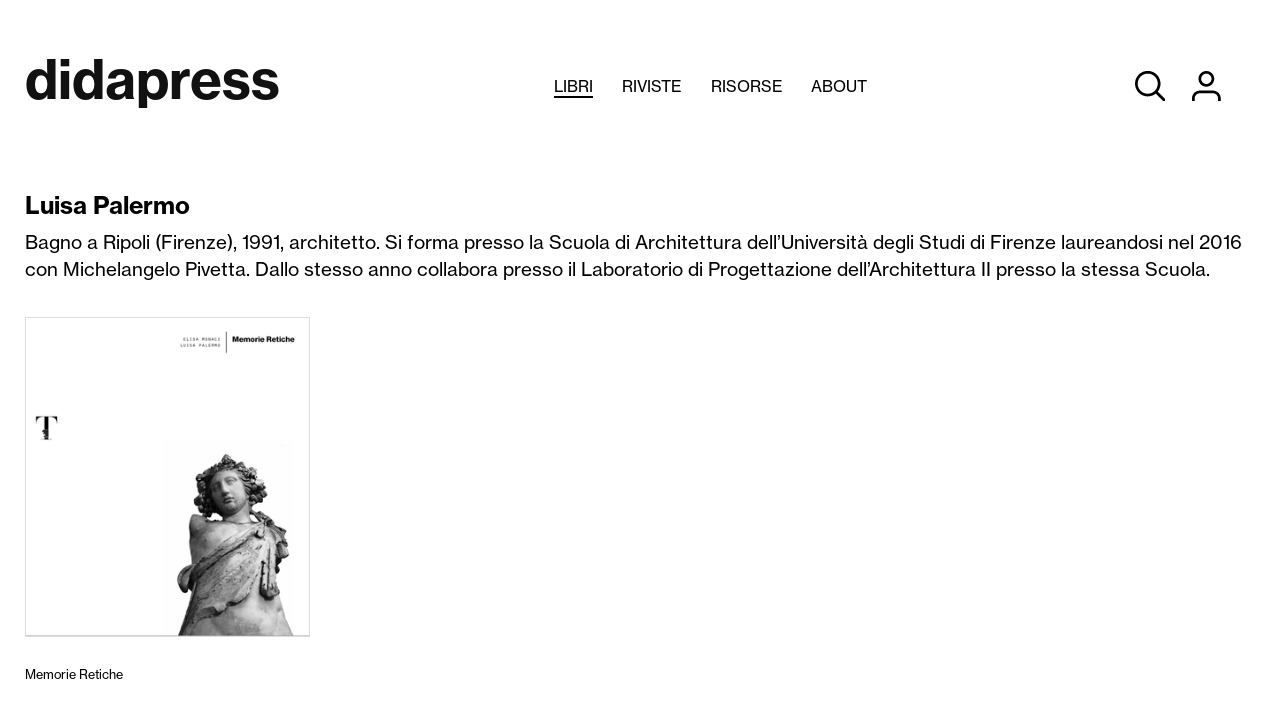

--- FILE ---
content_type: text/html;charset=UTF-8
request_url: https://didapress.it/books/author/120
body_size: 5547
content:
<!DOCTYPE html>
<html>
<head>
  <title>Didapress</title>
  <meta charset="UTF-8">
  <meta name="Description" content="Il Portale della produzione scientifica del Dipartimento di Architettura dell'Università degli Studi di Firenze">
  <meta name="viewport" content="initial-scale=1.0,minimum-scale=1.0,maximum-scale=2.0,user-scalable=1">
  <meta name="apple-mobile-web-app-title" content="Didapress"> 
  <meta name="apple-mobile-web-app-status-bar-style" content="black-translucent">
  <meta property="og:type" content="website">
  <meta property="og:image" content="http://admin.didapress.it/uploads/didapress/originals/didapress-1.png">
  <meta property="og:url" content="https://didapress.it/">
  <meta property="og:title" content="Didapress">
  <meta property="og:description" content="Il Portale della produzione scientifica del Dipartimento di Architettura dell'Università degli Studi di Firenze">
  <meta property="og:site_name" content="didapress.it">
  <link rel="stylesheet" href="/dist/app.css?v=1601309906">
  <link rel="icon" type="image/png" href="/favicon-96x96.png" sizes="96x96" />
<link rel="icon" type="image/svg+xml" href="/favicon.svg" />
<link rel="shortcut icon" href="/favicon.ico" />
<link rel="apple-touch-icon" sizes="180x180" href="/apple-touch-icon.png" />
<meta name="apple-mobile-web-app-title" content="MyWebSite" />
<link rel="manifest" href="/site.webmanifest" />
  <svg aria-hidden="true" style="position: absolute; width: 0; height: 0; overflow: hidden;" version="1.1" xmlns="http://www.w3.org/2000/svg" xmlns:xlink="http://www.w3.org/1999/xlink">
      <defs>
      <symbol id="icon-facebook" viewBox="0 0 32 32">
      <path d="M19 6h5v-6h-5c-3.86 0-7 3.14-7 7v3h-4v6h4v16h6v-16h5l1-6h-6v-3c0-0.542 0.458-1 1-1z"></path>
      </symbol>
      <symbol id="icon-instagram" viewBox="0 0 32 32">
      <path d="M16 2.881c4.275 0 4.781 0.019 6.462 0.094 1.563 0.069 2.406 0.331 2.969 0.55 0.744 0.288 1.281 0.638 1.837 1.194 0.563 0.563 0.906 1.094 1.2 1.838 0.219 0.563 0.481 1.412 0.55 2.969 0.075 1.688 0.094 2.194 0.094 6.463s-0.019 4.781-0.094 6.463c-0.069 1.563-0.331 2.406-0.55 2.969-0.288 0.744-0.637 1.281-1.194 1.837-0.563 0.563-1.094 0.906-1.837 1.2-0.563 0.219-1.413 0.481-2.969 0.55-1.688 0.075-2.194 0.094-6.463 0.094s-4.781-0.019-6.463-0.094c-1.563-0.069-2.406-0.331-2.969-0.55-0.744-0.288-1.281-0.637-1.838-1.194-0.563-0.563-0.906-1.094-1.2-1.837-0.219-0.563-0.481-1.413-0.55-2.969-0.075-1.688-0.094-2.194-0.094-6.463s0.019-4.781 0.094-6.463c0.069-1.563 0.331-2.406 0.55-2.969 0.288-0.744 0.638-1.281 1.194-1.838 0.563-0.563 1.094-0.906 1.838-1.2 0.563-0.219 1.412-0.481 2.969-0.55 1.681-0.075 2.188-0.094 6.463-0.094zM16 0c-4.344 0-4.887 0.019-6.594 0.094-1.7 0.075-2.869 0.35-3.881 0.744-1.056 0.412-1.95 0.956-2.837 1.85-0.894 0.888-1.438 1.781-1.85 2.831-0.394 1.019-0.669 2.181-0.744 3.881-0.075 1.713-0.094 2.256-0.094 6.6s0.019 4.887 0.094 6.594c0.075 1.7 0.35 2.869 0.744 3.881 0.413 1.056 0.956 1.95 1.85 2.837 0.887 0.887 1.781 1.438 2.831 1.844 1.019 0.394 2.181 0.669 3.881 0.744 1.706 0.075 2.25 0.094 6.594 0.094s4.888-0.019 6.594-0.094c1.7-0.075 2.869-0.35 3.881-0.744 1.050-0.406 1.944-0.956 2.831-1.844s1.438-1.781 1.844-2.831c0.394-1.019 0.669-2.181 0.744-3.881 0.075-1.706 0.094-2.25 0.094-6.594s-0.019-4.887-0.094-6.594c-0.075-1.7-0.35-2.869-0.744-3.881-0.394-1.063-0.938-1.956-1.831-2.844-0.887-0.887-1.781-1.438-2.831-1.844-1.019-0.394-2.181-0.669-3.881-0.744-1.712-0.081-2.256-0.1-6.6-0.1v0z"></path>
      <path d="M16 7.781c-4.537 0-8.219 3.681-8.219 8.219s3.681 8.219 8.219 8.219 8.219-3.681 8.219-8.219c0-4.537-3.681-8.219-8.219-8.219zM16 21.331c-2.944 0-5.331-2.387-5.331-5.331s2.387-5.331 5.331-5.331c2.944 0 5.331 2.387 5.331 5.331s-2.387 5.331-5.331 5.331z"></path>
      <path d="M26.462 7.456c0 1.060-0.859 1.919-1.919 1.919s-1.919-0.859-1.919-1.919c0-1.060 0.859-1.919 1.919-1.919s1.919 0.859 1.919 1.919z"></path>
      </symbol>
      <symbol id="icon-twitter" viewBox="0 0 32 32">
      <path d="M32 7.075c-1.175 0.525-2.444 0.875-3.769 1.031 1.356-0.813 2.394-2.1 2.887-3.631-1.269 0.75-2.675 1.3-4.169 1.594-1.2-1.275-2.906-2.069-4.794-2.069-3.625 0-6.563 2.938-6.563 6.563 0 0.512 0.056 1.012 0.169 1.494-5.456-0.275-10.294-2.888-13.531-6.862-0.563 0.969-0.887 2.1-0.887 3.3 0 2.275 1.156 4.287 2.919 5.463-1.075-0.031-2.087-0.331-2.975-0.819 0 0.025 0 0.056 0 0.081 0 3.181 2.263 5.838 5.269 6.437-0.55 0.15-1.131 0.231-1.731 0.231-0.425 0-0.831-0.044-1.237-0.119 0.838 2.606 3.263 4.506 6.131 4.563-2.25 1.762-5.075 2.813-8.156 2.813-0.531 0-1.050-0.031-1.569-0.094 2.913 1.869 6.362 2.95 10.069 2.95 12.075 0 18.681-10.006 18.681-18.681 0-0.287-0.006-0.569-0.019-0.85 1.281-0.919 2.394-2.075 3.275-3.394z"></path>
      </symbol>
      <symbol id="icon-bookmarks" viewBox="0 0 24 32">
      <path d="M0 32v-28.996c0-1.659 1.345-3.004 3.004-3.004v0h17.991c1.659 0 3.004 1.345 3.004 3.004v0 0 28.996l-12-7.004z"></path>
      </symbol>
      <symbol id="icon-preview" viewBox="0 0 32 32">
      <path d="M16 28c-10.044 0-15.627-10.942-15.858-11.404-0.089-0.174-0.14-0.378-0.14-0.596s0.052-0.422 0.144-0.603l-0.004 0.008c0.231-0.462 5.813-11.404 15.858-11.404s15.627 10.942 15.858 11.404c0.089 0.174 0.14 0.379 0.14 0.596s-0.052 0.422-0.144 0.603l0.003-0.008c-0.231 0.462-5.813 11.404-15.858 11.404zM2.853 16c1.253 2.151 5.982 9.333 13.147 9.333s11.893-7.182 13.147-9.333c-1.253-2.151-5.982-9.333-13.147-9.333s-11.893 7.182-13.147 9.333z"></path>
      <path d="M16 21.333c-2.946 0-5.333-2.388-5.333-5.333s2.388-5.333 5.333-5.333c2.946 0 5.333 2.388 5.333 5.333v0c0 2.946-2.388 5.333-5.333 5.333v0zM16 13.333c-1.473 0-2.667 1.194-2.667 2.667s1.194 2.667 2.667 2.667c1.473 0 2.667-1.194 2.667-2.667v0c0-1.473-1.194-2.667-2.667-2.667v0z"></path>
      </symbol>
      <symbol id="icon-search">
      <path d="M31.659 29.673l-8.94-9.018c1.755-2.169 2.818-4.961 2.818-8.001 0-7.051-5.716-12.767-12.767-12.767s-12.767 5.716-12.767 12.767c0 7.051 5.716 12.767 12.767 12.767 3.040 0 5.832-1.063 8.025-2.837l-0.024 0.019 8.881 8.959c0.249 0.249 0.594 0.403 0.974 0.403 0.761 0 1.377-0.617 1.377-1.377 0-0.38-0.154-0.725-0.403-0.974v0zM12.708 22.719c-5.533-0.016-10.011-4.505-10.011-10.040 0-5.545 4.495-10.040 10.040-10.040s10.040 4.495 10.040 10.040c0 2.782-1.132 5.3-2.959 7.118l-0 0c-1.818 1.806-4.323 2.921-7.088 2.921-0.007 0-0.015 0-0.022-0h0.001z"></path>
      </symbol>
      <symbol id="icon-shop" viewBox="0 0 32 32">
      <path d="M12 31.111c-1.473 0-2.667-1.194-2.667-2.667s1.194-2.667 2.667-2.667c1.473 0 2.667 1.194 2.667 2.667v0c0 1.473-1.194 2.667-2.667 2.667v0zM12 28.444v0zM12 28.444v0zM12 28.444v0zM12 28.444v0zM12 28.444v0zM12 28.444v0zM12 28.444v0z"></path>
      <path d="M26.667 31.111c-1.473 0-2.667-1.194-2.667-2.667s1.194-2.667 2.667-2.667c1.473 0 2.667 1.194 2.667 2.667v0c0 1.473-1.194 2.667-2.667 2.667v0z"></path>
      <path d="M12.827 23.111c-1.921-0.011-3.52-1.378-3.889-3.192l-0.004-0.026-2.231-11.129c-0.002-0.017-0.004-0.037-0.004-0.058s0.001-0.040 0.004-0.060l-0 0.002-1.129-5.538h-4.24c-0.736 0-1.333-0.597-1.333-1.333s0.597-1.333 1.333-1.333v0h5.333c0.007-0 0.016-0 0.025-0 0.645 0 1.183 0.458 1.307 1.067l0.001 0.009 1.093 5.591h21.573c0.009-0 0.019-0 0.029-0 0.397 0 0.754 0.171 1.001 0.444l0.001 0.001c0.204 0.233 0.328 0.54 0.328 0.876 0 0.093-0.009 0.183-0.027 0.27l0.001-0.009-2.133 11.191c-0.363 1.851-1.972 3.228-3.903 3.228-0.034 0-0.068-0-0.102-0.001l0.005 0h-13.040zM9.627 9.778l1.929 9.591c0.121 0.617 0.657 1.076 1.301 1.076 0.011 0 0.023-0 0.034-0l-0.002 0h12.978c0.015 0.001 0.033 0.001 0.052 0.001 0.646 0 1.184-0.459 1.307-1.068l0.001-0.009 1.831-9.591z"></path>
      </symbol>
      <symbol id="icon-user">
      <path d="M27.393 31.991c-0.744 0-1.347-0.603-1.347-1.347v0-3.251c-0.005-2.85-2.314-5.159-5.164-5.164h-13.023c-2.85 0.005-5.159 2.314-5.164 5.164v3.252c0 0.744-0.603 1.347-1.347 1.347s-1.347-0.603-1.347-1.347v0-3.251c0.010-4.336 3.522-7.848 7.858-7.859h13.024c4.338 0.005 7.853 3.52 7.859 7.858v3.252c0 0.744-0.603 1.347-1.347 1.347v0z"></path>
      <path d="M14.37 15.717c-4.34 0-7.859-3.518-7.859-7.859s3.518-7.859 7.859-7.859c4.34 0 7.859 3.518 7.859 7.859v0c-0.010 4.336-3.523 7.848-7.858 7.859h-0.001zM14.37 2.694c-2.852 0-5.164 2.312-5.164 5.164s2.312 5.164 5.164 5.164c2.852 0 5.164-2.312 5.164-5.164v0c-0.005-2.85-2.314-5.159-5.164-5.164h-0.001z"></path>
      </symbol>
      <symbol id="icon-add-bookmarks" viewBox="0 0 26 32">
          <path d="M24.195 32c-0.26 0-0.52-0.087-0.78-0.26l-10.667-7.631-10.667 7.718c-0.434 0.26-0.954 0.26-1.388 0.087-0.434-0.26-0.694-0.694-0.694-1.214v-26.103c0-2.515 2.081-4.596 4.596-4.596h16.39c2.515 0 4.596 2.081 4.596 4.596v26.19c0 0.52-0.26 0.954-0.694 1.127-0.26 0.087-0.52 0.087-0.694 0.087zM12.748 21.247c0.26 0 0.52 0.087 0.78 0.26l9.366 6.678v-23.588c0-1.127-0.867-1.995-1.995-1.995h-16.304c-1.127 0-1.995 0.867-1.995 1.995v23.675l9.366-6.677c0.26-0.26 0.52-0.347 0.78-0.347z"></path>
      </symbol>
      </defs>
  </svg></head> 
<body id="app" class="app">
    <div class="layout">
        <div class="btn-box">
            <div id="btn-menu" class="btn-menu">
                <div></div>
                <div></div>
                <div></div>
            </div>
        </div>        <header class="header">
            <div class="container">
                <!--img class="logo-dida" src="/assets/img/dida2.svg"-->
            <div class="logo">
                <a class="nav no-underline" href="/">
                   <h1>didapress</h1>
                </a>
            </div>            <div class="menu">
            <div>&nbsp;</div>
            <ul class="main-menu">
                
                </li>
                <li class="active"><a  class="active" href="#" >Libri</a>
                <ul>
                <li><a  href="/books/collane" >Collane</a>
            
                </li>
                <li><a  href="/books/authors" >Autori</a>
            
                </li>
                <li><a  href="/books/fuori-collana" >Fuori collana</a>
            
                </li>
                
                </ul>
                </li>
                <li><a  href="#" >Riviste</a>
                <ul>
                <li><a  href="/journals/all" >Tutte le riviste</a>
            
                </li>
                <li><a href="/journal/contesti">Contesti</a></li>
<li><a href="/journal/opus-incertum">Opus Incertum</a></li>
<li><a href="/journal/restauro-archeologico">Restauro Archeologico</a></li>
<li><a href="/journal/ri-vista">Ri-vista</a></li>
<li><a href="/journal/firenze-architettura">Firenze Architettura</a></li>

                </ul>
                </li>
                <li><a  href="#" >Risorse</a>
                <ul>
                <li><a  href="/risorse/come-pubblicare" >Come pubblicare</a>
            
                </li>
                <li><a  href="/risorse/norme-editoriali" >Norme editoriali</a>
            
                </li>
                
                </ul>
                </li>
                <li><a  href="/about" >About</a>
                </li>
            </ul>
            <div class="tool">
            <svg id="src-btn" class="icon icon-search"><use xlink:href="#icon-search"></use></svg>
            <svg id="account_btn" class="icon icon-user "><use xlink:href="#icon-user"></use></svg>
            <ul id="account_menu" class="account-menu">
                <li><a href="/account">Login</a></li>
                <li>&nbsp;</li>
                <li><a href="/subscribe">Registrati</a></li>
            </ul>
            </div>
            <form  class="form-search" onsubmit="return false;">
                <input class="search" autocomplete="off" id="search" name="cerca" placeholder="Cerca nel catalogo .." value="">
                <!--a class="adv" href="/ricerca">Ricerca avanzata</a-->
                <input type="hidden" name="request_language" value="it">
                <span class="loader"><img src="/assets/img/loader.gif">&nbsp;&nbsp; <div class="xsmall">sto cercando</div></span>
            </form>
            </div>
            </div>
        </header>        <div class="container container--results wrapper hide"><div class="suggestion" id="suggestion"></div></div>        <div class="page page--autore">
    <section class="container wrapper">
        <div class="content">
            <div class="main-content">
                        <h1 class="h3"><strong>Luisa Palermo</strong></h1>
                        <p><p>Bagno a Ripoli (Firenze), 1991, architetto. Si forma presso la Scuola di Architettura dell&rsquo;Universit&agrave; degli Studi di Firenze laureandosi nel 2016 con Michelangelo Pivetta. Dallo stesso anno collabora presso il Laboratorio di Progettazione dell&rsquo;Architettura II presso la stessa Scuola.</p></p>    
                <div class="pub-row pub-wrap">
                    <div class="pub-box calc-box-320 right-auto" data-width="24" data-height="27">
                    <a class="copertina" href="/pubblicazione/memorie-retiche"> <img src="https://i.didacommunicationlab.it/320x/https://admin.didapress.it/uploads/didapress/originals/copertina-memorie-retiche.png"></a>
                    <p><b></b></p>
                    <p>Memorie Retiche</p>
                    </div>
                    <div style="flex:1">&nbsp;</div>
                </div>
                <!--h3 class="h-box">
                    Newsletter
                </h3>
                <form class="form-line form-news">
                    <li><input type="text" name="nome"><label>Nome</label></li>
                    <li><input type="text" name="cognome"><label>Cognome</label></li>
                    <li><input type="text" name="e-mail"><label>E-mail</label></li>
                    <li><button class="btn">ISCRIVITI</button></li>
                </form-->            </div>
        </div>
    </section>
</div>
<!-- Root element of PhotoSwipe. Must have class pswp. -->
<div class="pswp" tabindex="-1" role="dialog" aria-hidden="true">

    <!-- Background of PhotoSwipe. 
         It's a separate element, as animating opacity is faster than rgba(). -->
    <div class="pswp__bg"></div>

    <!-- Slides wrapper with overflow:hidden. -->
    <div class="pswp__scroll-wrap">

        <!-- Container that holds slides. PhotoSwipe keeps only 3 slides in DOM to save memory. -->
        <!-- don't modify these 3 pswp__item elements, data is added later on. -->
        <div class="pswp__container">
            <div class="pswp__item"></div>
            <div class="pswp__item"></div>
            <div class="pswp__item"></div>
        </div>

        <!-- Default (PhotoSwipeUI_Default) interface on top of sliding area. Can be changed. -->
        <div class="pswp__ui pswp__ui--hidden">

            <div class="pswp__top-bar">

                <!--  Controls are self-explanatory. Order can be changed. -->

                <div class="pswp__counter"></div>

                <button class="pswp__button pswp__button--close" title="Close (Esc)"></button>

                <button class="pswp__button pswp__button--share" title="Share"></button>

                <button class="pswp__button pswp__button--fs" title="Toggle fullscreen"></button>

                <button class="pswp__button pswp__button--zoom" title="Zoom in/out"></button>

                <!-- Preloader demo http://codepen.io/dimsemenov/pen/yyBWoR -->
                <!-- element will get class pswp__preloader--active when preloader is running -->
                <div class="pswp__preloader">
                    <div class="pswp__preloader__icn">
                        <div class="pswp__preloader__cut">
                            <div class="pswp__preloader__donut"></div>
                        </div>
                    </div>
                </div>
            </div>

            <div class="pswp__share-modal pswp__share-modal--hidden pswp__single-tap">
                <div class="pswp__share-tooltip"></div>
            </div>

            <button class="pswp__button pswp__button--arrow--left" title="Previous (arrow left)">
            </button>

            <button class="pswp__button pswp__button--arrow--right" title="Next (arrow right)">
            </button>

            <div class="pswp__caption">
                <div class="pswp__caption__center"></div>
            </div>

        </div>

    </div>

</div>
        <footer class="footer">
            <div class="container">
                <a class="logo no-underline" href="/">
                    didapress
                </a>
                <ul class="main-menu">
                    
                    </li>
                    <li class="active"><a  class="active" href="#" >Libri</a>
                    <ul>
                    <li><a  href="/books/collane" >Collane</a>
                
                    </li>
                    <li><a  href="/books/authors" >Autori</a>
                
                    </li>
                    <li><a  href="/books/fuori-collana" >Fuori collana</a>
                
                    </li>
                    
                    </ul>
                    </li>
                    <li><a  href="#" >Riviste</a>
                    <ul>
                    <li><a  href="/journals/all" >Tutte le riviste</a>
                
                    </li>
                    <li><a href="/journal/contesti">Contesti</a></li>
<li><a href="/journal/opus-incertum">Opus Incertum</a></li>
<li><a href="/journal/restauro-archeologico">Restauro Archeologico</a></li>
<li><a href="/journal/ri-vista">Ri-vista</a></li>
<li><a href="/journal/firenze-architettura">Firenze Architettura</a></li>

                    </ul>
                    </li>
                    <li><a  href="#" >Risorse</a>
                    <ul>
                    <li><a  href="/risorse/come-pubblicare" >Come pubblicare</a>
                
                    </li>
                    <li><a  href="/risorse/norme-editoriali" >Norme editoriali</a>
                
                    </li>
                    
                    </ul>
                    </li>
                    <li><a  href="/about" >About</a>
                    </li>
                </ul>
        
                <div class="info">
                    <!--
    <ul class="lang-menu">
    </ul>
-->
                    <img class="logo" src="/assets/img/banner_DIDA_nero.svg">
                    <br><br>
                    <p>Via della Mattonaia, 8<br>50121 Firenze</p>
                    <p><a href="mailto:editoria@dida.unifi.it">editoria@dida.unifi.it</a></p>
                    <div class="social">
                    </div>
                    <div class="user-menu">
                        <ul>
                            <li><a href="/account">Login</a></li>
                            <li><a href="/subscribe">Registrati</a></li>
                        </ul>
                    </div>
                </div>
            </div>
        </footer>
    </div>
    <!--<div class="wwidget">
<div class="box">
    <div class="top"></div>
    <div class="center"></div>
    <div class="bottom"></div>
</div>
<div class="button icon icon-whatsapp"></div>
</div>-->
    <script type="text/javascript" src="/dist/app.js?v=1601309906"></script>
</body></html>



--- FILE ---
content_type: text/css
request_url: https://didapress.it/dist/app.css?v=1601309906
body_size: 10962
content:
@import "https://use.typekit.net/vqh2nvf.css";
@font-face {
  font-family: 'swiper-icons';
  src: url("data:application/font-woff;charset=utf-8;base64, [base64]//wADZ2x5ZgAAAywAAADMAAAD2MHtryVoZWFkAAABbAAAADAAAAA2E2+eoWhoZWEAAAGcAAAAHwAAACQC9gDzaG10eAAAAigAAAAZAAAArgJkABFsb2NhAAAC0AAAAFoAAABaFQAUGG1heHAAAAG8AAAAHwAAACAAcABAbmFtZQAAA/gAAAE5AAACXvFdBwlwb3N0AAAFNAAAAGIAAACE5s74hXjaY2BkYGAAYpf5Hu/j+W2+MnAzMYDAzaX6QjD6/4//Bxj5GA8AuRwMYGkAPywL13jaY2BkYGA88P8Agx4j+/8fQDYfA1AEBWgDAIB2BOoAeNpjYGRgYNBh4GdgYgABEMnIABJzYNADCQAACWgAsQB42mNgYfzCOIGBlYGB0YcxjYGBwR1Kf2WQZGhhYGBiYGVmgAFGBiQQkOaawtDAoMBQxXjg/wEGPcYDDA4wNUA2CCgwsAAAO4EL6gAAeNpj2M0gyAACqxgGNWBkZ2D4/wMA+xkDdgAAAHjaY2BgYGaAYBkGRgYQiAHyGMF8FgYHIM3DwMHABGQrMOgyWDLEM1T9/w8UBfEMgLzE////P/5//f/V/xv+r4eaAAeMbAxwIUYmIMHEgKYAYjUcsDAwsLKxc3BycfPw8jEQA/[base64]/uznmfPFBNODM2K7MTQ45YEAZqGP81AmGGcF3iPqOop0r1SPTaTbVkfUe4HXj97wYE+yNwWYxwWu4v1ugWHgo3S1XdZEVqWM7ET0cfnLGxWfkgR42o2PvWrDMBSFj/IHLaF0zKjRgdiVMwScNRAoWUoH78Y2icB/yIY09An6AH2Bdu/UB+yxopYshQiEvnvu0dURgDt8QeC8PDw7Fpji3fEA4z/PEJ6YOB5hKh4dj3EvXhxPqH/SKUY3rJ7srZ4FZnh1PMAtPhwP6fl2PMJMPDgeQ4rY8YT6Gzao0eAEA409DuggmTnFnOcSCiEiLMgxCiTI6Cq5DZUd3Qmp10vO0LaLTd2cjN4fOumlc7lUYbSQcZFkutRG7g6JKZKy0RmdLY680CDnEJ+UMkpFFe1RN7nxdVpXrC4aTtnaurOnYercZg2YVmLN/d/gczfEimrE/fs/bOuq29Zmn8tloORaXgZgGa78yO9/cnXm2BpaGvq25Dv9S4E9+5SIc9PqupJKhYFSSl47+Qcr1mYNAAAAeNptw0cKwkAAAMDZJA8Q7OUJvkLsPfZ6zFVERPy8qHh2YER+3i/BP83vIBLLySsoKimrqKqpa2hp6+jq6RsYGhmbmJqZSy0sraxtbO3sHRydnEMU4uR6yx7JJXveP7WrDycAAAAAAAH//wACeNpjYGRgYOABYhkgZgJCZgZNBkYGLQZtIJsFLMYAAAw3ALgAeNolizEKgDAQBCchRbC2sFER0YD6qVQiBCv/H9ezGI6Z5XBAw8CBK/m5iQQVauVbXLnOrMZv2oLdKFa8Pjuru2hJzGabmOSLzNMzvutpB3N42mNgZGBg4GKQYzBhYMxJLMlj4GBgAYow/P/PAJJhLM6sSoWKfWCAAwDAjgbRAAB42mNgYGBkAIIbCZo5IPrmUn0hGA0AO8EFTQAA") format("woff");
  font-weight: 400;
  font-style: normal;
}
:root {
  --swiper-theme-color: #111;
}
.swiper-container {
  margin-left: auto;
  margin-right: auto;
  position: relative;
  overflow: hidden;
  list-style: none;
  padding: 0;
  /* Fix of Webkit flickering */
  z-index: 1;
}
.swiper-container-vertical > .swiper-wrapper {
  flex-direction: column;
}
.swiper-wrapper {
  position: relative;
  width: 100%;
  height: 100%;
  z-index: 1;
  display: flex;
  transition-property: transform;
  box-sizing: content-box;
}
.swiper-container-android .swiper-slide,
.swiper-wrapper {
  transform: translate3d(0px, 0, 0);
}
.swiper-container-multirow > .swiper-wrapper {
  flex-wrap: wrap;
}
.swiper-container-multirow-column > .swiper-wrapper {
  flex-wrap: wrap;
  flex-direction: column;
}
.swiper-container-free-mode > .swiper-wrapper {
  transition-timing-function: ease-out;
  margin: 0 auto;
}
.swiper-slide {
  flex-shrink: 0;
  width: 100%;
  height: 100%;
  position: relative;
  transition-property: transform;
}
.swiper-slide-invisible-blank {
  visibility: hidden;
}
/* Auto Height */
.swiper-container-autoheight,
.swiper-container-autoheight .swiper-slide {
  height: auto;
}
.swiper-container-autoheight .swiper-wrapper {
  align-items: flex-start;
  transition-property: transform, height;
}
/* 3D Effects */
.swiper-container-3d {
  perspective: 1200px;
}
.swiper-container-3d .swiper-wrapper,
.swiper-container-3d .swiper-slide,
.swiper-container-3d .swiper-slide-shadow-left,
.swiper-container-3d .swiper-slide-shadow-right,
.swiper-container-3d .swiper-slide-shadow-top,
.swiper-container-3d .swiper-slide-shadow-bottom,
.swiper-container-3d .swiper-cube-shadow {
  transform-style: preserve-3d;
}
.swiper-container-3d .swiper-slide-shadow-left,
.swiper-container-3d .swiper-slide-shadow-right,
.swiper-container-3d .swiper-slide-shadow-top,
.swiper-container-3d .swiper-slide-shadow-bottom {
  position: absolute;
  left: 0;
  top: 0;
  width: 100%;
  height: 100%;
  pointer-events: none;
  z-index: 10;
}
.swiper-container-3d .swiper-slide-shadow-left {
  background-image: linear-gradient(to left, rgba(0, 0, 0, 0.5), rgba(0, 0, 0, 0));
}
.swiper-container-3d .swiper-slide-shadow-right {
  background-image: linear-gradient(to right, rgba(0, 0, 0, 0.5), rgba(0, 0, 0, 0));
}
.swiper-container-3d .swiper-slide-shadow-top {
  background-image: linear-gradient(to top, rgba(0, 0, 0, 0.5), rgba(0, 0, 0, 0));
}
.swiper-container-3d .swiper-slide-shadow-bottom {
  background-image: linear-gradient(to bottom, rgba(0, 0, 0, 0.5), rgba(0, 0, 0, 0));
}
/* CSS Mode */
.swiper-container-css-mode > .swiper-wrapper {
  overflow: auto;
  scrollbar-width: none;
  /* For Firefox */
  -ms-overflow-style: none;
  /* For Internet Explorer and Edge */
}
.swiper-container-css-mode > .swiper-wrapper::-webkit-scrollbar {
  display: none;
}
.swiper-container-css-mode > .swiper-wrapper > .swiper-slide {
  scroll-snap-align: start start;
}
.swiper-container-horizontal.swiper-container-css-mode > .swiper-wrapper {
  scroll-snap-type: x mandatory;
}
.swiper-container-vertical.swiper-container-css-mode > .swiper-wrapper {
  scroll-snap-type: y mandatory;
}
:root {
  /*
  --swiper-pagination-color: var(--swiper-theme-color);
  */
}
.swiper-pagination {
  position: absolute;
  text-align: center;
  transition: 300ms opacity;
  transform: translate3d(0, 0, 0);
  z-index: 10;
}
.swiper-pagination.swiper-pagination-hidden {
  opacity: 0;
}
/* Common Styles */
.swiper-pagination-fraction,
.swiper-pagination-custom,
.swiper-container-horizontal > .swiper-pagination-bullets {
  bottom: 20px;
  left: 0;
  width: 100%;
}
/* Bullets */
.swiper-pagination-bullets-dynamic {
  overflow: hidden;
  font-size: 0;
}
.swiper-pagination-bullets-dynamic .swiper-pagination-bullet {
  transform: scale(0.33);
  position: relative;
}
.swiper-pagination-bullets-dynamic .swiper-pagination-bullet-active {
  transform: scale(1);
}
.swiper-pagination-bullets-dynamic .swiper-pagination-bullet-active-main {
  transform: scale(1);
}
.swiper-pagination-bullets-dynamic .swiper-pagination-bullet-active-prev {
  transform: scale(0.66);
}
.swiper-pagination-bullets-dynamic .swiper-pagination-bullet-active-prev-prev {
  transform: scale(0.33);
}
.swiper-pagination-bullets-dynamic .swiper-pagination-bullet-active-next {
  transform: scale(0.66);
}
.swiper-pagination-bullets-dynamic .swiper-pagination-bullet-active-next-next {
  transform: scale(0.33);
}
.swiper-pagination-bullet {
  width: 8px;
  height: 8px;
  display: inline-block;
  border-radius: 100%;
  background: #000;
  opacity: 0.2;
}
button.swiper-pagination-bullet {
  border: none;
  margin: 0;
  padding: 0;
  box-shadow: none;
  appearance: none;
}
.swiper-pagination-clickable .swiper-pagination-bullet {
  cursor: pointer;
}
.swiper-pagination-bullet-active {
  opacity: 1;
  background: var(--swiper-pagination-color, var(--swiper-theme-color));
}
.swiper-container-vertical > .swiper-pagination-bullets {
  right: 10px;
  top: 50%;
  transform: translate3d(0px, -50%, 0);
}
.swiper-container-vertical > .swiper-pagination-bullets .swiper-pagination-bullet {
  margin: 6px 0;
  display: block;
}
.swiper-container-vertical > .swiper-pagination-bullets.swiper-pagination-bullets-dynamic {
  top: 50%;
  transform: translateY(-50%);
  width: 8px;
}
.swiper-container-vertical > .swiper-pagination-bullets.swiper-pagination-bullets-dynamic .swiper-pagination-bullet {
  display: inline-block;
  transition: 200ms transform, 200ms top;
}
.swiper-container-horizontal > .swiper-pagination-bullets .swiper-pagination-bullet {
  margin: 0 4px;
}
.swiper-container-horizontal > .swiper-pagination-bullets.swiper-pagination-bullets-dynamic {
  left: 50%;
  transform: translateX(-50%);
  white-space: nowrap;
}
.swiper-container-horizontal > .swiper-pagination-bullets.swiper-pagination-bullets-dynamic .swiper-pagination-bullet {
  transition: 200ms transform, 200ms left;
}
.swiper-container-horizontal.swiper-container-rtl > .swiper-pagination-bullets-dynamic .swiper-pagination-bullet {
  transition: 200ms transform, 200ms right;
}
/* Progress */
.swiper-pagination-progressbar {
  background: rgba(0, 0, 0, 0.25);
  position: absolute;
}
.swiper-pagination-progressbar .swiper-pagination-progressbar-fill {
  background: var(--swiper-pagination-color, var(--swiper-theme-color));
  position: absolute;
  left: 0;
  top: 0;
  width: 100%;
  height: 100%;
  transform: scale(0);
  transform-origin: left top;
}
.swiper-container-rtl .swiper-pagination-progressbar .swiper-pagination-progressbar-fill {
  transform-origin: right top;
}
.swiper-container-horizontal > .swiper-pagination-progressbar,
.swiper-container-vertical > .swiper-pagination-progressbar.swiper-pagination-progressbar-opposite {
  width: 100%;
  height: 4px;
  left: 0;
  top: 0;
}
.swiper-container-vertical > .swiper-pagination-progressbar,
.swiper-container-horizontal > .swiper-pagination-progressbar.swiper-pagination-progressbar-opposite {
  width: 4px;
  height: 100%;
  left: 0;
  top: 0;
}
.swiper-pagination-white {
  --swiper-pagination-color: #ffffff;
}
.swiper-pagination-black {
  --swiper-pagination-color: #000000;
}
.swiper-pagination-lock {
  display: none;
}
:root {
  --swiper-navigation-size: 44px;
  /*
  --swiper-navigation-color: var(--swiper-theme-color);
  */
}
.swiper-button-prev,
.swiper-button-next {
  position: absolute;
  top: 50%;
  width: calc(var(--swiper-navigation-size) / 44 * 27);
  height: var(--swiper-navigation-size);
  margin-top: calc(-1 * var(--swiper-navigation-size) / 2);
  z-index: 10;
  cursor: pointer;
  display: flex;
  align-items: center;
  justify-content: center;
  color: var(--swiper-navigation-color, var(--swiper-theme-color));
}
.swiper-button-prev.swiper-button-disabled,
.swiper-button-next.swiper-button-disabled {
  opacity: 0.35;
  cursor: auto;
  pointer-events: none;
}
.swiper-button-prev:after,
.swiper-button-next:after {
  font-family: swiper-icons;
  font-size: var(--swiper-navigation-size);
  text-transform: none !important;
  letter-spacing: 0;
  text-transform: none;
  font-variant: initial;
  line-height: 1;
}
.swiper-button-prev,
.swiper-container-rtl .swiper-button-next {
  left: 10px;
  right: auto;
}
.swiper-button-prev:after,
.swiper-container-rtl .swiper-button-next:after {
  content: 'prev';
}
.swiper-button-next,
.swiper-container-rtl .swiper-button-prev {
  right: 10px;
  left: auto;
}
.swiper-button-next:after,
.swiper-container-rtl .swiper-button-prev:after {
  content: 'next';
}
.swiper-button-prev.swiper-button-white,
.swiper-button-next.swiper-button-white {
  --swiper-navigation-color: #ffffff;
}
.swiper-button-prev.swiper-button-black,
.swiper-button-next.swiper-button-black {
  --swiper-navigation-color: #000000;
}
.swiper-button-prev.swiper-button-white,
.swiper-button-next.swiper-button-white {
  --swiper-navigation-color: #ffffff;
}
.swiper-button-prev.swiper-button-black,
.swiper-button-next.swiper-button-black {
  --swiper-navigation-color: #000000;
}
.swiper-button-lock {
  display: none;
}
/*! PhotoSwipe main CSS by Dmitry Semenov | photoswipe.com | MIT license */
/*
	Styles for basic PhotoSwipe functionality (sliding area, open/close transitions)
*/
/* pswp = photoswipe */
.pswp {
  display: none;
  position: absolute;
  width: 100%;
  height: 100%;
  left: 0;
  top: 0;
  overflow: hidden;
  -ms-touch-action: none;
  touch-action: none;
  z-index: 1500;
  -webkit-text-size-adjust: 100%;
  /* create separate layer, to avoid paint on window.onscroll in webkit/blink */
  -webkit-backface-visibility: hidden;
  outline: none;
}
.pswp * {
  -webkit-box-sizing: border-box;
  box-sizing: border-box;
}
.pswp img {
  max-width: none;
}
/* style is added when JS option showHideOpacity is set to true */
.pswp--animate_opacity {
  /* 0.001, because opacity:0 doesn't trigger Paint action, which causes lag at start of transition */
  opacity: 0.001;
  will-change: opacity;
  /* for open/close transition */
  -webkit-transition: opacity 333ms cubic-bezier(0.4, 0, 0.22, 1);
  transition: opacity 333ms cubic-bezier(0.4, 0, 0.22, 1);
}
.pswp--open {
  display: block;
}
.pswp--zoom-allowed .pswp__img {
  /* autoprefixer: off */
  cursor: -webkit-zoom-in;
  cursor: -moz-zoom-in;
  cursor: zoom-in;
}
.pswp--zoomed-in .pswp__img {
  /* autoprefixer: off */
  cursor: -webkit-grab;
  cursor: -moz-grab;
  cursor: grab;
}
.pswp--dragging .pswp__img {
  /* autoprefixer: off */
  cursor: -webkit-grabbing;
  cursor: -moz-grabbing;
  cursor: grabbing;
}
/*
	Background is added as a separate element.
	As animating opacity is much faster than animating rgba() background-color.
*/
.pswp__bg {
  position: absolute;
  left: 0;
  top: 0;
  width: 100%;
  height: 100%;
  background: #000;
  opacity: 0;
  transform: translateZ(0);
  -webkit-backface-visibility: hidden;
  will-change: opacity;
}
.pswp__scroll-wrap {
  position: absolute;
  left: 0;
  top: 0;
  width: 100%;
  height: 100%;
  overflow: hidden;
}
.pswp__container,
.pswp__zoom-wrap {
  -ms-touch-action: none;
  touch-action: none;
  position: absolute;
  left: 0;
  right: 0;
  top: 0;
  bottom: 0;
}
/* Prevent selection and tap highlights */
.pswp__container,
.pswp__img {
  -webkit-user-select: none;
  -moz-user-select: none;
  -ms-user-select: none;
  user-select: none;
  -webkit-tap-highlight-color: transparent;
  -webkit-touch-callout: none;
}
.pswp__zoom-wrap {
  position: absolute;
  width: 100%;
  -webkit-transform-origin: left top;
  -ms-transform-origin: left top;
  transform-origin: left top;
  /* for open/close transition */
  -webkit-transition: -webkit-transform 333ms cubic-bezier(0.4, 0, 0.22, 1);
  transition: transform 333ms cubic-bezier(0.4, 0, 0.22, 1);
}
.pswp__bg {
  will-change: opacity;
  /* for open/close transition */
  -webkit-transition: opacity 333ms cubic-bezier(0.4, 0, 0.22, 1);
  transition: opacity 333ms cubic-bezier(0.4, 0, 0.22, 1);
}
.pswp--animated-in .pswp__bg,
.pswp--animated-in .pswp__zoom-wrap {
  -webkit-transition: none;
  transition: none;
}
.pswp__container,
.pswp__zoom-wrap {
  -webkit-backface-visibility: hidden;
}
.pswp__item {
  position: absolute;
  left: 0;
  right: 0;
  top: 0;
  bottom: 0;
  overflow: hidden;
}
.pswp__img {
  position: absolute;
  width: auto;
  height: auto;
  top: 0;
  left: 0;
}
/*
	stretched thumbnail or div placeholder element (see below)
	style is added to avoid flickering in webkit/blink when layers overlap
*/
.pswp__img--placeholder {
  -webkit-backface-visibility: hidden;
}
/*
	div element that matches size of large image
	large image loads on top of it
*/
.pswp__img--placeholder--blank {
  background: #222;
}
.pswp--ie .pswp__img {
  width: 100% !important;
  height: auto !important;
  left: 0;
  top: 0;
}
/*
	Error message appears when image is not loaded
	(JS option errorMsg controls markup)
*/
.pswp__error-msg {
  position: absolute;
  left: 0;
  top: 50%;
  width: 100%;
  text-align: center;
  font-size: 14px;
  line-height: 16px;
  margin-top: -8px;
  color: #CCC;
}
.pswp__error-msg a {
  color: #CCC;
  text-decoration: underline;
}
/*! PhotoSwipe Default UI CSS by Dmitry Semenov | photoswipe.com | MIT license */
/*

	Contents:

	1. Buttons
	2. Share modal and links
	3. Index indicator ("1 of X" counter)
	4. Caption
	5. Loading indicator
	6. Additional styles (root element, top bar, idle state, hidden state, etc.)

*/
/*
	
	1. Buttons

 */
/* <button> css reset */
.pswp__button {
  width: 44px;
  height: 44px;
  position: relative;
  background: none;
  cursor: pointer;
  overflow: visible;
  -webkit-appearance: none;
  display: block;
  border: 0;
  padding: 0;
  margin: 0;
  float: right;
  opacity: 0.75;
  -webkit-transition: opacity 0.2s;
  transition: opacity 0.2s;
  -webkit-box-shadow: none;
  box-shadow: none;
}
.pswp__button:focus,
.pswp__button:hover {
  opacity: 1;
}
.pswp__button:active {
  outline: none;
  opacity: 0.9;
}
.pswp__button::-moz-focus-inner {
  padding: 0;
  border: 0;
}
/* pswp__ui--over-close class it added when mouse is over element that should close gallery */
.pswp__ui--over-close .pswp__button--close {
  opacity: 1;
}
.pswp__button,
.pswp__button--arrow--left:before,
.pswp__button--arrow--right:before {
  background: url(/assets/img/photoswipe/default-skin.png) 0 0 no-repeat;
  background-size: 264px 88px;
  width: 44px;
  height: 44px;
}
@media (-webkit-min-device-pixel-ratio: 1.1), (-webkit-min-device-pixel-ratio: 1.09375), (min-resolution: 105dpi), (min-resolution: 1.1dppx) {
  /* Serve SVG sprite if browser supports SVG and resolution is more than 105dpi */
  .pswp--svg .pswp__button,
  .pswp--svg .pswp__button--arrow--left:before,
  .pswp--svg .pswp__button--arrow--right:before {
    background-image: url(/assets/img/photoswipe/default-skin.png);
  }
  .pswp--svg .pswp__button--arrow--left,
  .pswp--svg .pswp__button--arrow--right {
    background: none;
  }
}
.pswp__button--close {
  background-position: 0 -44px;
}
.pswp__button--share {
  background-position: -44px -44px;
}
.pswp__button--fs {
  display: none;
}
.pswp--supports-fs .pswp__button--fs {
  display: block;
}
.pswp--fs .pswp__button--fs {
  background-position: -44px 0;
}
.pswp__button--zoom {
  display: none;
  background-position: -88px 0;
}
.pswp--zoom-allowed .pswp__button--zoom {
  display: block;
}
.pswp--zoomed-in .pswp__button--zoom {
  background-position: -132px 0;
}
/* no arrows on touch screens */
.pswp--touch .pswp__button--arrow--left,
.pswp--touch .pswp__button--arrow--right {
  visibility: hidden;
}
/*
	Arrow buttons hit area
	(icon is added to :before pseudo-element)
*/
.pswp__button--arrow--left,
.pswp__button--arrow--right {
  background: none;
  top: 50%;
  margin-top: -50px;
  width: 70px;
  height: 100px;
  position: absolute;
}
.pswp__button--arrow--left {
  left: 0;
}
.pswp__button--arrow--right {
  right: 0;
}
.pswp__button--arrow--left:before,
.pswp__button--arrow--right:before {
  content: '';
  top: 35px;
  background-color: rgba(0, 0, 0, 0.3);
  height: 30px;
  width: 32px;
  position: absolute;
}
.pswp__button--arrow--left:before {
  left: 6px;
  background-position: -138px -44px;
}
.pswp__button--arrow--right:before {
  right: 6px;
  background-position: -94px -44px;
}
/*

	2. Share modal/popup and links

 */
.pswp__counter,
.pswp__share-modal {
  -webkit-user-select: none;
  -moz-user-select: none;
  -ms-user-select: none;
  user-select: none;
}
.pswp__share-modal {
  display: block;
  background: rgba(0, 0, 0, 0.5);
  width: 100%;
  height: 100%;
  top: 0;
  left: 0;
  padding: 10px;
  position: absolute;
  z-index: 1600;
  opacity: 0;
  -webkit-transition: opacity 0.25s ease-out;
  transition: opacity 0.25s ease-out;
  -webkit-backface-visibility: hidden;
  will-change: opacity;
}
.pswp__share-modal--hidden {
  display: none;
}
.pswp__share-tooltip {
  z-index: 1620;
  position: absolute;
  background: #FFF;
  top: 56px;
  border-radius: 2px;
  display: block;
  width: auto;
  right: 44px;
  -webkit-box-shadow: 0 2px 5px rgba(0, 0, 0, 0.25);
  box-shadow: 0 2px 5px rgba(0, 0, 0, 0.25);
  -webkit-transform: translateY(6px);
  -ms-transform: translateY(6px);
  transform: translateY(6px);
  -webkit-transition: -webkit-transform 0.25s;
  transition: transform 0.25s;
  -webkit-backface-visibility: hidden;
  will-change: transform;
}
.pswp__share-tooltip a {
  display: block;
  padding: 8px 12px;
  color: #000;
  text-decoration: none;
  font-size: 14px;
  line-height: 18px;
}
.pswp__share-tooltip a:hover {
  text-decoration: none;
  color: #000;
}
.pswp__share-tooltip a:first-child {
  /* round corners on the first/last list item */
  border-radius: 2px 2px 0 0;
}
.pswp__share-tooltip a:last-child {
  border-radius: 0 0 2px 2px;
}
.pswp__share-modal--fade-in {
  opacity: 1;
}
.pswp__share-modal--fade-in .pswp__share-tooltip {
  -webkit-transform: translateY(0);
  -ms-transform: translateY(0);
  transform: translateY(0);
}
/* increase size of share links on touch devices */
.pswp--touch .pswp__share-tooltip a {
  padding: 16px 12px;
}
a.pswp__share--facebook:before {
  content: '';
  display: block;
  width: 0;
  height: 0;
  position: absolute;
  top: -12px;
  right: 15px;
  border: 6px solid transparent;
  border-bottom-color: #FFF;
  -webkit-pointer-events: none;
  -moz-pointer-events: none;
  pointer-events: none;
}
a.pswp__share--facebook:hover {
  background: #3E5C9A;
  color: #FFF;
}
a.pswp__share--facebook:hover:before {
  border-bottom-color: #3E5C9A;
}
a.pswp__share--twitter:hover {
  background: #55ACEE;
  color: #FFF;
}
a.pswp__share--pinterest:hover {
  background: #CCC;
  color: #CE272D;
}
a.pswp__share--download:hover {
  background: #DDD;
}
/*

	3. Index indicator ("1 of X" counter)

 */
.pswp__counter {
  position: absolute;
  left: 0;
  top: 0;
  height: 44px;
  font-size: 13px;
  line-height: 44px;
  color: #FFF;
  opacity: 0.75;
  padding: 0 10px;
}
/*
	
	4. Caption

 */
.pswp__caption {
  position: absolute;
  left: 0;
  bottom: 0;
  width: 100%;
  min-height: 44px;
}
.pswp__caption small {
  font-size: 11px;
  color: #BBB;
}
.pswp__caption__center {
  text-align: left;
  max-width: 420px;
  margin: 0 auto;
  font-size: 13px;
  padding: 10px;
  line-height: 20px;
  color: #CCC;
}
.pswp__caption--empty {
  display: none;
}
/* Fake caption element, used to calculate height of next/prev image */
.pswp__caption--fake {
  visibility: hidden;
}
/*

	5. Loading indicator (preloader)

	You can play with it here - http://codepen.io/dimsemenov/pen/yyBWoR

 */
.pswp__preloader {
  width: 44px;
  height: 44px;
  position: absolute;
  top: 0;
  left: 50%;
  margin-left: -22px;
  opacity: 0;
  -webkit-transition: opacity 0.25s ease-out;
  transition: opacity 0.25s ease-out;
  will-change: opacity;
  direction: ltr;
}
.pswp__preloader__icn {
  width: 20px;
  height: 20px;
  margin: 12px;
}
.pswp__preloader--active {
  opacity: 1;
}
.pswp__preloader--active .pswp__preloader__icn {
  /* We use .gif in browsers that don't support CSS animation */
  background: url(/assets/img/photoswipe/preloader.gif) 0 0 no-repeat;
}
.pswp--css_animation .pswp__preloader--active {
  opacity: 1;
}
.pswp--css_animation .pswp__preloader--active .pswp__preloader__icn {
  -webkit-animation: clockwise 500ms linear infinite;
  animation: clockwise 500ms linear infinite;
}
.pswp--css_animation .pswp__preloader--active .pswp__preloader__donut {
  -webkit-animation: donut-rotate 1000ms cubic-bezier(0.4, 0, 0.22, 1) infinite;
  animation: donut-rotate 1000ms cubic-bezier(0.4, 0, 0.22, 1) infinite;
}
.pswp--css_animation .pswp__preloader__icn {
  background: none;
  opacity: 0.75;
  width: 14px;
  height: 14px;
  position: absolute;
  left: 15px;
  top: 15px;
  margin: 0;
}
.pswp--css_animation .pswp__preloader__cut {
  /* 
			The idea of animating inner circle is based on Polymer ("material") loading indicator 
			 by Keanu Lee https://blog.keanulee.com/2014/10/20/the-tale-of-three-spinners.html
		*/
  position: relative;
  width: 7px;
  height: 14px;
  overflow: hidden;
}
.pswp--css_animation .pswp__preloader__donut {
  -webkit-box-sizing: border-box;
  box-sizing: border-box;
  width: 14px;
  height: 14px;
  border: 2px solid #FFF;
  border-radius: 50%;
  border-left-color: transparent;
  border-bottom-color: transparent;
  position: absolute;
  top: 0;
  left: 0;
  background: none;
  margin: 0;
}
@media screen and (max-width: 1024px) {
  .pswp__preloader {
    position: relative;
    left: auto;
    top: auto;
    margin: 0;
    float: right;
  }
}
@-webkit-keyframes clockwise {
  0% {
    -webkit-transform: rotate(0deg);
    transform: rotate(0deg);
  }
  100% {
    -webkit-transform: rotate(360deg);
    transform: rotate(360deg);
  }
}
@keyframes clockwise {
  0% {
    -webkit-transform: rotate(0deg);
    transform: rotate(0deg);
  }
  100% {
    -webkit-transform: rotate(360deg);
    transform: rotate(360deg);
  }
}
@-webkit-keyframes donut-rotate {
  0% {
    -webkit-transform: rotate(0);
    transform: rotate(0);
  }
  50% {
    -webkit-transform: rotate(-140deg);
    transform: rotate(-140deg);
  }
  100% {
    -webkit-transform: rotate(0);
    transform: rotate(0);
  }
}
@keyframes donut-rotate {
  0% {
    -webkit-transform: rotate(0);
    transform: rotate(0);
  }
  50% {
    -webkit-transform: rotate(-140deg);
    transform: rotate(-140deg);
  }
  100% {
    -webkit-transform: rotate(0);
    transform: rotate(0);
  }
}
/*
	
	6. Additional styles

 */
/* root element of UI */
.pswp__ui {
  -webkit-font-smoothing: auto;
  visibility: visible;
  opacity: 1;
  z-index: 1550;
}
/* top black bar with buttons and "1 of X" indicator */
.pswp__top-bar {
  position: absolute;
  left: 0;
  top: 0;
  height: 44px;
  width: 100%;
}
.pswp__caption,
.pswp__top-bar,
.pswp--has_mouse .pswp__button--arrow--left,
.pswp--has_mouse .pswp__button--arrow--right {
  -webkit-backface-visibility: hidden;
  will-change: opacity;
  -webkit-transition: opacity 333ms cubic-bezier(0.4, 0, 0.22, 1);
  transition: opacity 333ms cubic-bezier(0.4, 0, 0.22, 1);
}
/* pswp--has_mouse class is added only when two subsequent mousemove events occur */
.pswp--has_mouse .pswp__button--arrow--left,
.pswp--has_mouse .pswp__button--arrow--right {
  visibility: visible;
}
.pswp__top-bar,
.pswp__caption {
  background-color: rgba(0, 0, 0, 0.5);
}
/* pswp__ui--fit class is added when main image "fits" between top bar and bottom bar (caption) */
.pswp__ui--fit .pswp__top-bar,
.pswp__ui--fit .pswp__caption {
  background-color: rgba(0, 0, 0, 0.3);
}
/* pswp__ui--idle class is added when mouse isn't moving for several seconds (JS option timeToIdle) */
.pswp__ui--idle .pswp__top-bar {
  opacity: 0;
}
.pswp__ui--idle .pswp__button--arrow--left,
.pswp__ui--idle .pswp__button--arrow--right {
  opacity: 0;
}
/*
	pswp__ui--hidden class is added when controls are hidden
	e.g. when user taps to toggle visibility of controls
*/
.pswp__ui--hidden .pswp__top-bar,
.pswp__ui--hidden .pswp__caption,
.pswp__ui--hidden .pswp__button--arrow--left,
.pswp__ui--hidden .pswp__button--arrow--right {
  /* Force paint & create composition layer for controls. */
  opacity: 0.001;
}
/* pswp__ui--one-slide class is added when there is just one item in gallery */
.pswp__ui--one-slide .pswp__button--arrow--left,
.pswp__ui--one-slide .pswp__button--arrow--right,
.pswp__ui--one-slide .pswp__counter {
  display: none;
}
.pswp__element--disabled {
  display: none !important;
}
.pswp--minimal--dark .pswp__top-bar {
  background: none;
}
* {
  box-sizing: border-box;
}
html {
  font-size: 21px;
}
@media only screen and (max-width:960px) {
  html {
    font-size: 18px;
  }
}
body {
  margin: 0;
  padding: 0;
  min-height: 100vh;
  font-family: neue-haas-grotesk-text;
  font-size: 21px;
  line-height: 1.45;
  position: absolute;
  top: 0;
  left: 0;
  bottom: 0;
  right: 0;
}
body.open-right {
  overflow: hidden;
  height: 100vh;
}
.hidden {
  display: none;
}
.layout {
  position: absolute;
  width: 100%;
  right: 0;
  display: flex;
  flex-direction: column;
  min-height: 100vh;
  transition: all 0.3s ease;
}
.layout .page {
  padding-bottom: 4em;
  flex: 1;
  margin-top: 140px;
}
@media only screen and (max-width:960px) {
  .layout .page {
    margin-top: 76px;
  }
}
.layout .page .wrapper {
  padding: 0;
}
@media only screen and (min-width:1024px) {
  .layout .page .content {
    flex: 1;
    display: flex;
  }
}
.layout .page .content .main-content {
  background-color: #FFF;
  padding: 0 1.2rem;
  max-width: 100%;
}
@media only screen and (min-width:1024px) {
  .layout .page .content .main-content {
    flex: 1;
  }
}
.layout .page .content aside {
  margin-top: 100px;
  min-width: 320px;
  padding: 1.2rem;
  font-size: 80%;
  background-color: #D7D8D6;
}
@media only screen and (min-width:1024px) {
  .layout .page .content aside {
    max-width: 400px;
  }
}
@media only screen and (min-width:1024px) {
  .layout .page--pubblicazione {
    margin-top: 150px;
  }
}
.layout .page--browse {
  background: #000;
  margin-top: 110px;
}
.layout .page--browse ~ footer {
  display: none;
}
.layout .page--browse ._df_book {
  height: calc(100vh - 250px) !important;
}
@media only screen and (max-width:960px) {
  .open-right .layout {
    right: 100%;
    transition: all 0.3s ease;
  }
  .open-right .header .main-menu {
    left: 0;
    right: 0;
    transition: all 0.3s ease;
  }
}
.container {
  margin: 0 auto;
  padding: 1.2rem;
  width: 100%;
}
@media only screen and (max-width:960px) {
  .container {
    max-width: 960px;
    min-width: 320px;
  }
}
@media only screen and (min-width:960px) {
  .container {
    min-width: 960px;
    max-width: 1024px;
  }
}
@media only screen and (min-width:1024px) {
  .container {
    min-width: 1024px;
    max-width: 1280px;
  }
}
@media only screen and (min-width:1280px) {
  .container {
    min-width: 1280px;
    max-width: 1400px;
  }
}
@media only screen and (min-width:1400px) {
  .container {
    min-width: 1400px;
  }
}
ul,
li {
  padding: 0;
  margin: 0;
  list-style: none;
}
h1,
h2,
h3 {
  font-family: neue-haas-grotesk-text;
  margin: 0;
  line-height: 1.2;
}
h1,
.h1 {
  margin: 2.5rem 0 2.2rem 0;
  font-size: 2.4rem;
  font-weight: 500;
  line-height: 1;
}
h2,
.h2 {
  font-size: 2.3rem;
  font-weight: 500;
  margin-bottom: 1rem;
  margin-top: 1.4rem;
}
h3,
.h3 {
  font-size: 1.15rem;
  margin-bottom: 0.6rem;
  font-weight: 400;
}
h3.h-box,
.h3.h-box {
  background-color: #FFF;
  color: #000;
  padding: 0.2rem;
  border-top: 2px solid;
  font-weight: 400;
  font-size: 1.6rem;
}
h4 {
  font-size: 1rem;
  margin: 0.6rem 0 0;
  font-weight: 400;
  line-height: 1.05;
}
p {
  margin-top: 0;
  margin-bottom: 0.4rem;
  font-size: 0.9rem;
}
b,
strong {
  font-weight: 600;
}
a {
  color: #111;
}
small,
.small {
  font-size: 0.8rem;
}
.breadcrumbs {
  margin-bottom: 0;
}
.breadcrumbs a {
  text-decoration: none;
  color: #000;
  text-transform: uppercase;
}
.breadcrumbs span:last-of-type {
  font-weight: 700;
}
.header.visible {
  height: 70px;
  padding-top: 0px;
  transition: all 0.3s ease;
}
.header {
  transition: all 0.3s ease;
  position: fixed;
  top: 0;
  width: 100%;
  z-index: 200;
  height: 120px;
  padding-top: 50px;
  background-color: #FFF;
  -webkit-backdrop-filter: blur(15px);
  backdrop-filter: blur(15px);
}
@media only screen and (max-width:960px) {
  .header {
    height: 70px;
    min-height: 65px;
    padding-top: 0px;
    background-color: rgba(255, 255, 255, 0.85);
    left: 0;
    right: 0;
    width: initial;
  }
}
.header .logo-dida {
  width: 130px;
  margin-right: 3rem;
  margin-bottom: -15px;
}
@media only screen and (max-width:960px) {
  .header .logo-dida {
    display: none;
  }
}
.header .logo {
  align-self: center;
}
.header .logo img {
  display: block;
  width: 360px;
  margin-bottom: -1.25rem;
}
@media only screen and (max-width:960px) {
  .header .logo img {
    width: 180px;
    margin: 0;
    margin-bottom: -2px;
  }
}
.header .logo a h1 {
  font-weight: 800;
  font-size: 2.55rem;
  margin: 0;
}
@media only screen and (max-width:960px) {
  .header .logo a h1 {
    font-size: 2rem;
  }
}
.header .container {
  display: flex;
  align-items: center;
  justify-content: flex-end;
  position: relative;
  padding: 0 1.2rem;
}
.header .menu {
  text-transform: uppercase;
  display: flex;
  align-items: center;
  flex: 1;
  justify-content: space-between;
}
@media only screen and (max-width:960px) {
  .header .menu {
    padding-bottom: 0.5rem;
  }
}
.header .main-menu {
  font-family: neue-haas-grotesk-text;
  font-size: 0.75rem;
  list-style-type: none;
  line-height: 1.25;
  padding: 0 1rem;
  margin-top: 25px;
}
@media only screen and (min-width:960px) {
  .header .main-menu {
    padding: 0 40px;
  }
}
.header .main-menu li {
  margin: 0 0.1rem;
  width: 100%;
  position: relative;
  height: auto;
}
@media only screen and (min-width:960px) {
  .header .main-menu li {
    width: auto;
    display: inline-block;
    overflow: visible;
    height: 30px;
  }
}
.header .main-menu li ul {
  display: none;
  padding: 1rem 0;
}
@media only screen and (min-width:960px) {
  .header .main-menu li ul {
    padding: 0.5rem;
    position: absolute;
    background-color: #DDDDDD;
    top: 43px;
  }
}
.header .main-menu li ul li {
  display: block;
  padding: 2px 1rem;
  margin: 0;
  font-weight: 400;
  white-space: nowrap;
}
.header .main-menu li ul li a {
  margin: 0;
}
@media only screen and (min-width:960px) {
  .header .main-menu li ul li {
    width: 50%;
    padding: 4px 1rem;
  }
}
@media only screen and (min-width:1024px) {
  .header .main-menu li ul li {
    padding: 10px 0.2rem;
    width: 33.3%;
  }
}
.header .main-menu li a {
  color: #000;
  text-decoration: none;
  margin: 0 0.5rem;
  white-space: nowrap;
}
.header .main-menu li a.active {
  border-bottom: 2px solid #000;
}
.header .main-menu li a.open ~ ul {
  display: block;
  text-transform: none;
}
@media only screen and (max-width:960px) {
  .header .main-menu {
    position: fixed;
    background-color: #FFF;
    left: 100%;
    right: 200%;
    top: 80px;
    height: 100vh;
    padding-top: 20px;
    min-width: 300px;
    margin: 0;
  }
  .header .main-menu li {
    display: block;
    font-size: 1.2rem;
  }
  .header .main-menu li.active ul {
    display: block;
  }
  .header .main-menu li.active li {
    text-transform: none !important;
  }
}
.header .tool {
  min-width: 120px;
  padding-top: 21px;
  position: relative;
}
@media only screen and (max-width:960px) {
  .header .tool {
    margin-right: 20px;
    min-width: 100px;
  }
}
.lang-menu {
  font-family: neue-haas-grotesk-text;
  font-size: 0.8rem;
  list-style-type: none;
  line-height: 1.2;
  text-transform: uppercase;
}
.lang-menu li {
  display: inline-block;
  padding: 2px 4px;
}
.lang-menu li.active {
  background-color: #000;
  color: #FFF;
}
.btn-box {
  display: none;
  align-items: center;
  justify-content: flex-end;
  position: fixed;
  top: 4px;
  right: 1rem;
  width: 45px;
  height: 65px;
  z-index: 201;
}
.btn-box .btn-menu {
  display: flex;
  flex-direction: column;
  align-items: center;
  justify-content: space-around;
  height: 40px;
}
.btn-box .btn-menu > div {
  width: 40px;
  height: 3px;
  background: #000;
}
@media only screen and (max-width:960px) {
  .btn-box {
    display: flex;
  }
}
.open-right .btn-menu > div {
  width: 37px;
  transform-origin: center left;
  margin-left: 15px;
}
.open-right .btn-menu > div:nth-child(1) {
  transform: rotate(45deg);
}
.open-right .btn-menu > div:nth-child(2) {
  left: 800%;
  opacity: 0;
}
.open-right .btn-menu > div:nth-child(3) {
  transform: rotate(-45deg);
}
.top {
  height: 50vh;
  margin-top: 130px;
  background-position: center center;
  background-size: cover;
}
@media only screen and (max-width:960px) {
  .top {
    margin-top: 0px;
  }
}
.footer {
  background-color: #FAFAFA;
  color: #000;
}
.footer .container {
  display: flex;
}
@media only screen and (max-width:960px) {
  .footer .container {
    flex-wrap: wrap;
    width: 100%;
  }
}
.footer .container > * {
  flex: 1;
}
@media only screen and (max-width:960px) {
  .footer .container > * {
    flex: none;
    width: 100%;
    padding: 1rem 0;
  }
}
.footer .container .logo {
  width: 150px;
  font-weight: 900;
  line-height: 1;
}
@media only screen and (min-width:1024px) {
  .footer .container .logo {
    width: 250px;
    font-size: 1.8rem !important;
  }
}
@media only screen and (max-width:960px) {
  .footer .container .logo {
    width: 90%;
    max-width: 250px;
    font-size: 1.5rem !important;
  }
}
.footer .container a {
  color: #000;
}
.footer .container img.logo {
  width: 190px;
}
.footer .container .main-menu {
  font-family: neue-haas-grotesk-text;
  font-size: 1rem;
  line-height: 1;
  margin: 0;
  display: flex;
  flex: auto;
  justify-content: space-around;
}
@media only screen and (max-width:960px) {
  .footer .container .main-menu {
    flex-wrap: wrap;
  }
}
.footer .container .main-menu > li {
  padding: 0.5rem 1rem 0 0;
  padding: 0.3rem 0;
}
@media only screen and (max-width:960px) {
  .footer .container .main-menu > li {
    width: 50%;
    margin: 0;
  }
}
.footer .container .main-menu > li ul {
  display: flex;
  flex-direction: column;
  font-size: 0.6rem;
  margin-top: 0.5rem;
}
.footer .container .main-menu > li ul li {
  padding: 0.3rem 0;
}
.footer .container .main-menu > li a {
  color: #000;
}
.footer .container .user-menu {
  font-size: 0.8rem;
}
@media only screen and (min-width:1024px) {
  .footer .container .info {
    padding-left: 2rem;
    text-align: right;
  }
}
.footer .container .info p {
  font-size: 0.7rem;
}
.footer .container .social {
  margin-top: 50px;
}
.footer .container .social .icon {
  margin-left: 1rem;
  margin-right: 0;
}
.main-menu {
  list-style-type: none;
}
.main-menu a {
  text-decoration: none;
}
.form-search {
  position: absolute;
  top: 70px;
  left: 1.2rem;
  right: 2rem;
  background-color: rgba(255, 255, 255, 0.95);
  text-transform: none;
  font-weight: 400;
}
@media only screen and (max-width:960px) {
  .form-search {
    top: 65px;
    left: 0;
    top: 0;
  }
}
.form-search .search {
  border: none;
  right: 65px;
  height: 65px;
  top: 1px;
  background: #FFF;
  font-family: neue-haas-grotesk-text;
  font-size: 1rem;
  padding-left: 1rem;
  display: none;
  position: absolute;
  width: 0px;
}
.form-search .search:focus {
  outline: none;
}
@media only screen and (max-width:960px) {
  .form-search .search {
    position: fixed;
    right: -100%;
  }
}
.form-search .search + a {
  display: none;
}
.form-search .search.open {
  top: 0px;
  width: 40%;
  border: 1px solid #111;
  display: block;
  z-index: -1;
}
@media only screen and (max-width:960px) {
  .form-search .search.open {
    width: auto;
    right: 1rem;
    left: 1rem;
    top: 71px;
    z-index: 100;
  }
}
.form-search .search.open + a {
  display: block;
  position: absolute;
  top: 65px;
  right: 65px;
  font-size: 0.7rem;
}
.form-search .loader {
  display: none;
  z-index: 101;
}
.form-search .loader.show {
  display: block;
  height: 65px;
  display: flex;
  align-items: center;
  width: 200px;
  justify-content: flex-end;
  flex-direction: row-reverse;
  position: absolute;
  right: 0;
  top: 0;
}
@media only screen and (max-width:960px) {
  .form-search .loader.show {
    top: 70px;
    right: 1.4rem;
    width: auto;
  }
}
.social a {
  text-decoration: none;
}
.icon {
  width: 30px;
  height: 30px;
  margin-right: 1rem;
}
@media only screen and (max-width:960px) {
  .icon {
    margin-right: 0.4rem;
  }
}
.icon.active {
  fill: red;
}
.form li {
  display: flex;
  flex-wrap: wrap;
  align-items: center;
}
.form li input {
  flex: 1 0 300px;
  max-width: 400px;
}
.form li input[type='checkbox'] {
  max-width: 30px;
}
.form li textarea {
  flex: 1 0 300px;
  max-width: 400px;
}
.form li label {
  flex: 1 0 190px;
  max-width: 220px;
  padding: 0.5rem 0.5rem 0.5rem 0;
  white-space: nowrap;
}
.form li.validator {
  padding-left: 220px;
}
@media only screen and (max-width:960px) {
  .form li.validator {
    padding-left: 0.5rem;
  }
}
.form li.validator small {
  width: 100%;
  text-align: left;
  color: red;
  max-width: 1020px;
  font-size: 0.8rem;
}
@media only screen and (max-width:960px) {
  .hide-sm {
    display: none;
  }
}
input,
textarea {
  border: 1px solid #DDDDDD;
  background-color: #FFF;
  padding: 0.5rem;
  font-size: 1rem;
  color: #444;
}
input:focus,
textarea:focus {
  border: 1px solid #000;
  outline: 1px solid transparent;
}
.btn {
  border: 1px solid #000;
  background-color: #D7D8D6;
  color: #000;
  padding: 0.4rem;
  font-size: 1rem;
  text-decoration: none !important;
  display: inline-block;
  margin: 1rem 0;
  border-radius: none;
}
.title-row {
  padding-right: 50px;
}
.pub-row {
  display: flex;
  align-items: baseline;
  overflow-y: scroll;
}
.pub-row.pub-wrap {
  margin: 0 -1.2rem;
  flex-wrap: wrap;
  overflow: hidden;
}
@media only screen and (max-width:960px) {
  .pub-row.pub-wrap {
    justify-content: space-around;
  }
}
.pub-row.pub-wrap .pub-box {
  margin-top: 1.5rem;
  flex-shrink: none !important;
  margin: 1.2rem;
  position: relative;
  transition: all 0.4s ease;
  transform: scale(1);
}
.pub-row.pub-wrap .pub-box:hover {
  transform: scale(0.95);
  transition: all 0.4s ease;
}
.pub-row.pub-wrap .pub-box:last-of-type {
  margin-right: auto;
}
.pub-row.row-home {
  padding-left: 0px;
  overflow-y: hidden;
  overflow-x: autog;
}
@media only screen and (min-width:960px) {
  .pub-row.row-home {
    padding-left: 140px;
  }
}
.copertina + .info-box {
  pointer-events: none;
  opacity: 0;
  transition: opacity 0.3s ease;
  position: absolute;
  top: 50%;
  transform: translateY(-50%);
  left: -20px;
  border: 1px solid #DDDDDD;
  background: rgba(0, 0, 0, 0.7);
  color: #FFF;
  padding: 10px;
}
.copertina:hover + .info-box {
  display: block;
  opacity: 1;
  transition: opacity 0.3s ease;
}
.pub-zoom {
  display: flex;
  padding: 1.2rem 0;
  margin-bottom: 50px;
}
@media only screen and (max-width:960px) {
  .pub-zoom {
    flex-direction: column;
  }
}
.pub-zoom .copertina {
  width: 40%;
  margin: 0 0.6rem 1.2rem 0;
  position: relative;
  padding: 0;
}
@media only screen and (max-width:960px) {
  .pub-zoom .copertina {
    width: 100%;
    padding: 0;
    margin: 0;
  }
}
.pub-zoom .copertina img {
  border: 1px solid #DDDDDD;
}
.pub-info h2 {
  margin-bottom: 0;
}
.pub-info h3 {
  margin-bottom: 1rem;
}
.pub-info .contributi {
  margin-top: 1.2rem;
}
.pub-info .contributi p {
  margin-bottom: 0;
}
.pub-info .contributi p:first-of-type {
  margin-bottom: 0.4rem;
}
.pub-info .info-book {
  margin-top: 4rem;
}
.pub-info .info-book p {
  margin-bottom: 0;
}
.border-b {
  border-bottom: 1px solid #000;
}
.pub-info {
  padding: 0 1.2rem;
  flex: 1;
  margin-bottom: 1.5rem;
}
@media only screen and (max-width:960px) {
  .pub-info {
    padding: 0;
    margin-top: 2rem;
  }
}
.pub-tab {
  position: relative;
  flex-wrap: wrap;
  display: flex;
  border-bottom: 2px solid #000;
  width: 100%;
  font-size: 1rem;
}
@media only screen and (max-width:960px) {
  .pub-tab .tab {
    text-align: center;
  }
}
.pub-tab .tab.active {
  border-bottom: 8px solid #000;
}
.pub-tab .tab-browse {
  width: 40%;
  height: 40px;
  overflow: visible;
}
@media only screen and (max-width:960px) {
  .pub-tab .tab-browse {
    display: none;
  }
}
.pub-tab .tab-on {
  flex: 1;
  padding: 0 1.2rem;
  text-transform: uppercase;
}
.pub-tab .tab-shop {
  width: 100px;
  text-align: right;
}
.browse-container {
  height: 90px;
  margin-top: -60px;
}
.browse {
  text-transform: uppercase;
  display: flex;
  justify-content: space-between;
  width: 30%;
}
@media only screen and (min-width:960px) {
  .browse {
    display: block;
    top: 0;
    margin-bottom: -150px;
    flex-direction: column;
  }
}
@media only screen and (max-width:960px) {
  .browse {
    width: 100%;
  }
}
.browse .icon-label {
  font-weight: 500;
  display: block;
  font-size: 0.8rem;
}
.browse .icon-label a {
  text-decoration: underline !important;
}
@media only screen and (min-width:960px) {
  .browse .icon-label {
    padding-top: 1rem;
  }
}
.pub-tab-content {
  display: flex;
  padding-bottom: 30px;
}
.pub-tab-content .pub-tab-content-left {
  width: 40%;
}
@media only screen and (max-width:960px) {
  .pub-tab-content .pub-tab-content-left {
    display: none;
  }
}
.pub-tab-content .pub-tab-content-right {
  flex: 1;
  padding: 0;
  font-size: 1rem;
}
.pub-tab-content .pub-tab-content-right > div {
  display: none;
}
.pub-tab-content .pub-tab-content-right > div.active {
  display: block;
}
.tab-content {
  display: none;
}
.tab-content.active {
  display: block;
  margin-top: 1.5rem;
}
.wrapper-pub {
  overflow: hidden;
}
.pub-box {
  flex-shrink: 0;
  display: flex;
  flex-direction: column;
  margin: 0.6rem 0.8rem;
  position: relative;
}
.pub-box.title-row {
  background-color: #FFF;
  top: 10px;
  bottom: 10px;
  display: flex;
  align-items: cente;
  justify-content: center;
  left: 0;
  margin: 0;
  z-index: 20;
}
@media only screen and (min-width:960px) {
  .pub-box.title-row {
    position: absolute;
    width: 140px;
  }
}
.pub-box img {
  width: 100%;
  border: 1px solid #DDDDDD;
}
.pub-box h4 {
  font-size: 0.85rem;
}
.pub-box h3 {
  margin-bottom: 0 !important;
}
.pub-box p {
  font-size: 0.60rem;
  line-height: 1.075;
  margin-top: 0.5rem;
  margin-bottom: 0;
}
.pub-box p:first-of-type {
  padding-top: 0.6rem;
  margin-top: 0;
}
form.form-line {
  display: flex;
  flex-direction: column;
}
@media only screen and (min-width:1024px) {
  form.form-line {
    flex-direction: row;
  }
}
form.form-line li {
  display: flex;
  flex-direction: column-reverse;
  flex: 1;
}
@media only screen and (min-width:1024px) {
  form.form-line li {
    flex-direction: column;
  }
}
form.form-line li input {
  border-color: transparent;
  border-bottom: 1px solid #000;
}
form.form-line li label {
  font-size: 0.75rem;
}
form.form-line li .btn {
  margin-top: 25px;
  padding: 0.5rem;
}
@media only screen and (min-width:1024px) {
  form.form-line li .btn {
    margin-left: 1.2rem;
  }
}
form.form-line.form-news {
  margin-top: padding;
}
.a-s-c {
  align-self: center;
}
.img-fluid {
  width: 100%;
}
.swiper-container {
  margin: 0 -20px 20px -20px;
}
.swiper-info {
  background: rgba(255, 255, 255, 0.8);
  border: 1px solid #000;
  padding: 1.2rem;
}
@media only screen and (min-width:960px) {
  .swiper-info {
    left: 30%;
  }
}
@media only screen and (max-width:960px) {
  .swiper-info {
    right: 1px;
    bottom: 0;
    left: 0;
    top: auto;
    height: auto;
  }
}
@media only screen and (min-width:1024px) {
  .swiper-info {
    position: absolute;
    left: 55%;
    right: 20px;
    bottom: 20px;
  }
}
.swiper-info h2 {
  margin-top: 0.5rem;
  margin-bottom: 0.5rem;
  line-height: 1;
  font-size: 1.8rem;
}
.swiper-info h4 {
  margin-bottom: 0;
  margin-top: 40px;
}
.swiper-info p {
  font-size: 0.8rem;
  font-weight: 400;
  margin-bottom: 0;
  display: flex;
  flex-wrap: wrap;
}
.swiper-info p span {
  white-space: nowrap;
}
.swiper-slide img {
  height: 650px;
}
@media only screen and (max-width:960px) {
  .swiper-slide {
    padding: 10px 0 180px;
    min-height: 60vh;
  }
  .swiper-slide img {
    height: 60vh;
    width: 100vw;
    object-fit: cover;
  }
}
@media only screen and (max-width:960px) {
  .swiper-button-prev,
  .swiper-button-next {
    top: 35%;
  }
}
.centro {
  position: absolute;
  left: 50%;
  top: 50%;
  transform: translate(-50%, -50%);
}
.center-text {
  text-align: center;
}
.gallery {
  display: none;
}
.line-clamp {
  display: -webkit-box;
  -webkit-line-clamp: 3;
  -webkit-box-orient: vertical;
  overflow: hidden;
}
.line-clamp p {
  display: none;
  border: none;
}
.line-clamp p:first-of-type {
  display: block;
  border: none;
}
.xsmall {
  font-size: 0.7rem;
}
.container--results {
  flex: 1;
}
.suggestion {
  text-transform: none;
  background-color: #FFF;
  margin-top: 140px;
}
.suggestion .results {
  display: flex;
  flex-direction: column;
}
.suggestion .results .result {
  display: flex;
  align-items: center;
  text-decoration: none;
  border-bottom: 1px solid #DDDDDD;
  padding: 0.5rem 0;
  flex-shrink: 0;
}
.suggestion .results .result:last-of-type {
  border: none;
}
.suggestion .results .result img {
  border: 1px solid #D7D8D6;
  margin-left: 5px;
}
.suggestion .results .result .data {
  display: flex;
  flex-direction: column;
  padding-left: 1rem;
}
.suggestion .results .result .data p {
  margin-bottom: 0;
}
.suggestion .results .result:hover {
  background-color: #D7D8D6;
}
.relative {
  position: relative;
}
.hide {
  display: none;
}
.column {
  column-gap: 1rem;
}
@media only screen and (max-width:960px) {
  .column {
    column-count: 0;
  }
}
@media only screen and (min-width:960px) {
  .column {
    column-count: 2;
  }
}
@media only screen and (min-width:1024px) {
  .column {
    column-count: 4;
  }
}
.column > div {
  -webkit-column-break-inside: avoid;
  page-break-inside: avoid;
  break-inside: avoid;
  margin-bottom: 1.5rem;
}
.column h2 {
  margin-top: 0;
  margin-bottom: 0.5rem;
}
.bookmarks {
  position: absolute;
  right: 0;
  top: 0;
}
.account-menu {
  display: none;
  position: absolute;
  top: 67px;
  right: 1.2rem;
  background-color: #D7D8D6;
  padding: 1.2rem;
  text-transform: Capitalize;
  font-size: 0.75rem;
}
@media only screen and (max-width:960px) {
  .account-menu {
    top: 72px;
  }
}
.account-menu.open {
  display: block;
}
.ellipsis {
  white-space: nowrap;
  overflow: hidden;
  text-overflow: ellipsis;
  width: 100%;
}
.v-sep:last-of-type {
  display: none;
}
.no-underline {
  text-decoration: none !important;
}
/*# sourceMappingURL=/dist/app.css.map */